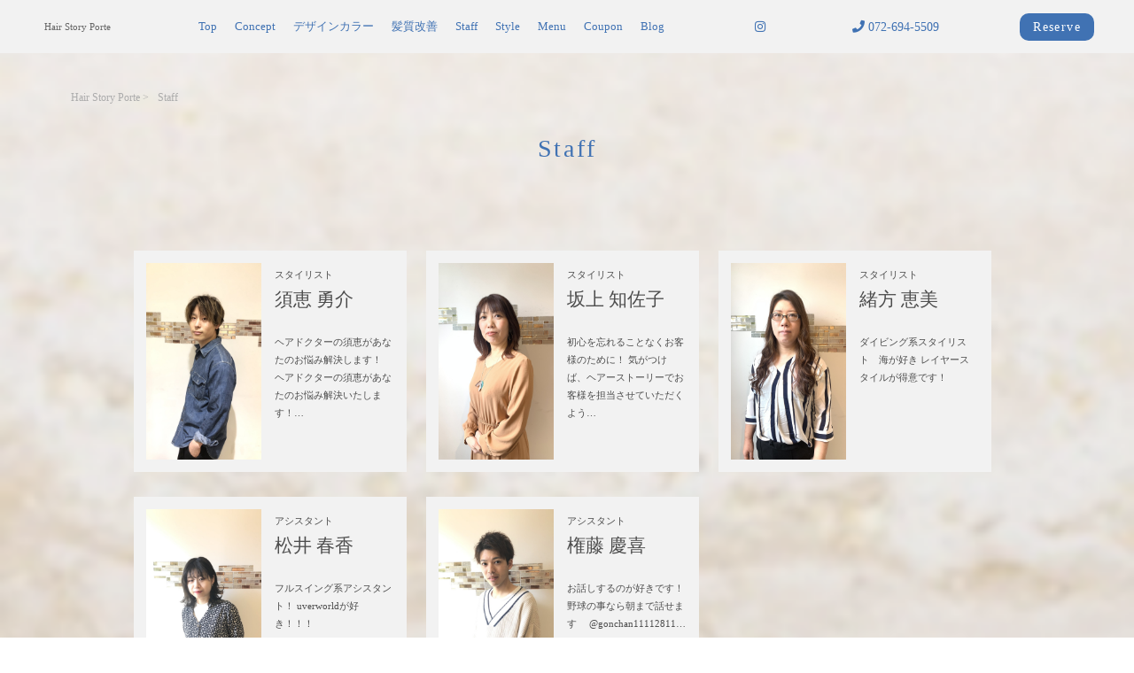

--- FILE ---
content_type: text/html; charset=UTF-8
request_url: https://hairstory-porte.com/staff/
body_size: 9461
content:
<!DOCTYPE html>
<html lang="ja">
<head>
<!-- googleanalytics -->
<!-- Global site tag (gtag.js) - Google Analytics -->
<script async src="https://www.googletagmanager.com/gtag/js?id=UA-174014982-1"></script>
<script>
  window.dataLayer = window.dataLayer || [];
  function gtag(){dataLayer.push(arguments);}
  gtag('js', new Date());

  gtag('config', 'UA-174014982-1');
  gtag('config', 'G-W9F50E89NT');
  gtag('config', 'UA-234903767-1');
  gtag('config', 'G-Y39YMECY20');
</script><!-- googleanalyticsここまで -->
<meta charset="utf-8">
<meta name="viewport" content="width=device-width">
<meta name="thumbnail" content="" />
<meta http-equiv="content-language" content="ja">



		<!-- All in One SEO 4.3.4.1 - aioseo.com -->
		<title>スタッフ | Hair Story Porte</title>
		<meta name="robots" content="noindex, nofollow, max-image-preview:large" />
		<meta name="google-site-verification" content="eBLkaP08bRIT37-tzlY8UHh-g_QfUmS98dpO-QK8Q7M" />
		<link rel="canonical" href="https://hairstory-porte.com/staff/" />
		<meta name="generator" content="All in One SEO (AIOSEO) 4.3.4.1 " />
		<meta property="og:locale" content="ja_JP" />
		<meta property="og:site_name" content="Hair Story Porte |" />
		<meta property="og:type" content="website" />
		<meta property="og:title" content="スタッフ | Hair Story Porte" />
		<meta property="og:url" content="https://hairstory-porte.com/staff/" />
		<meta name="twitter:card" content="summary" />
		<meta name="twitter:title" content="スタッフ | Hair Story Porte" />
		<script type="application/ld+json" class="aioseo-schema">
			{"@context":"https:\/\/schema.org","@graph":[{"@type":"BreadcrumbList","@id":"https:\/\/hairstory-porte.com\/staff\/#breadcrumblist","itemListElement":[{"@type":"ListItem","@id":"https:\/\/hairstory-porte.com\/#listItem","position":1,"item":{"@type":"WebPage","@id":"https:\/\/hairstory-porte.com\/","name":"\u30db\u30fc\u30e0","description":"\u962a\u6025\u5bcc\u7530\u99c510\u5206\u3002\u9ad8\u69fb\u3067\u4eba\u6c17\u306e\u7f8e\u5bb9\u9662\u3002\u8a71\u984c\u306e\u9aea\u8cea\u6539\u5584\u30e1\u30cb\u30e5\u30fc\u5145\u5b9f\u3002\u7e2e\u6bdb\u77ef\u6b63\u306b\u52a0\u3048\u3001\u30aa\u30fc\u30b8\u30e5\u30a2\u30c8\u30ea\u30fc\u30c8\u30e1\u30f3\u30c8\u30fb\u30b5\u30a4\u30a8\u30f3\u30b9\u30a2\u30af\u30a2\u306e\u5c0e\u5165\u5e97\u3002\u30aa\u30fc\u30ac\u30cb\u30c3\u30af\u30ab\u30e9\u30fc\u3067\u30a4\u30f3\u30ca\u30fc\u30ab\u30e9\u30fc\u3001\u30b0\u30e9\u30c7\u30fc\u30b7\u30e7\u30f3\u30ab\u30e9\u30fc\u3082\u4eba\u6c17\u3002\u767d\u9aea\u67d3\u3081\u3001\u30b0\u30ec\u30a4\u30ab\u30e9\u30fc\u306b\u3082\u304a\u3059\u3059\u3081\u3002\u30d8\u30a2\u30c9\u30cd\u30fc\u30b7\u30e7\u30f3\u8cdb\u540c\u30d8\u30a2\u30b5\u30ed\u30f3\u3002","url":"https:\/\/hairstory-porte.com\/"},"nextItem":"https:\/\/hairstory-porte.com\/staff\/#listItem"},{"@type":"ListItem","@id":"https:\/\/hairstory-porte.com\/staff\/#listItem","position":2,"item":{"@type":"WebPage","@id":"https:\/\/hairstory-porte.com\/staff\/","name":"\u30b9\u30bf\u30c3\u30d5","url":"https:\/\/hairstory-porte.com\/staff\/"},"previousItem":"https:\/\/hairstory-porte.com\/#listItem"}]},{"@type":"CollectionPage","@id":"https:\/\/hairstory-porte.com\/staff\/#collectionpage","url":"https:\/\/hairstory-porte.com\/staff\/","name":"\u30b9\u30bf\u30c3\u30d5 | Hair Story Porte","inLanguage":"ja","isPartOf":{"@id":"https:\/\/hairstory-porte.com\/#website"},"breadcrumb":{"@id":"https:\/\/hairstory-porte.com\/staff\/#breadcrumblist"}},{"@type":"Organization","@id":"https:\/\/hairstory-porte.com\/#organization","name":"Hair Story Porte","url":"https:\/\/hairstory-porte.com\/"},{"@type":"WebSite","@id":"https:\/\/hairstory-porte.com\/#website","url":"https:\/\/hairstory-porte.com\/","name":"Hair Story Porte","inLanguage":"ja","publisher":{"@id":"https:\/\/hairstory-porte.com\/#organization"}}]}
		</script>
		<!-- All in One SEO -->


<!-- Google Tag Manager for WordPress by gtm4wp.com -->
<script data-cfasync="false" data-pagespeed-no-defer>
	var gtm4wp_datalayer_name = "dataLayer";
	var dataLayer = dataLayer || [];
</script>
<!-- End Google Tag Manager for WordPress by gtm4wp.com --><link rel='dns-prefetch' href='//ajax.googleapis.com' />
<link rel='stylesheet' id='sb_instagram_styles-css' href='https://hairstory-porte.com/wp-content/plugins/instagram-feed-pro/css/sb-instagram.min.css?ver=5.6' type='text/css' media='all' />
<link rel='stylesheet' id='wp-block-library-css' href='https://hairstory-porte.com/wp-includes/css/dist/block-library/style.min.css?ver=6.1.1' type='text/css' media='all' />
<link rel='stylesheet' id='classic-theme-styles-css' href='https://hairstory-porte.com/wp-includes/css/classic-themes.min.css?ver=1' type='text/css' media='all' />
<style id='global-styles-inline-css' type='text/css'>
body{--wp--preset--color--black: #000000;--wp--preset--color--cyan-bluish-gray: #abb8c3;--wp--preset--color--white: #ffffff;--wp--preset--color--pale-pink: #f78da7;--wp--preset--color--vivid-red: #cf2e2e;--wp--preset--color--luminous-vivid-orange: #ff6900;--wp--preset--color--luminous-vivid-amber: #fcb900;--wp--preset--color--light-green-cyan: #7bdcb5;--wp--preset--color--vivid-green-cyan: #00d084;--wp--preset--color--pale-cyan-blue: #8ed1fc;--wp--preset--color--vivid-cyan-blue: #0693e3;--wp--preset--color--vivid-purple: #9b51e0;--wp--preset--gradient--vivid-cyan-blue-to-vivid-purple: linear-gradient(135deg,rgba(6,147,227,1) 0%,rgb(155,81,224) 100%);--wp--preset--gradient--light-green-cyan-to-vivid-green-cyan: linear-gradient(135deg,rgb(122,220,180) 0%,rgb(0,208,130) 100%);--wp--preset--gradient--luminous-vivid-amber-to-luminous-vivid-orange: linear-gradient(135deg,rgba(252,185,0,1) 0%,rgba(255,105,0,1) 100%);--wp--preset--gradient--luminous-vivid-orange-to-vivid-red: linear-gradient(135deg,rgba(255,105,0,1) 0%,rgb(207,46,46) 100%);--wp--preset--gradient--very-light-gray-to-cyan-bluish-gray: linear-gradient(135deg,rgb(238,238,238) 0%,rgb(169,184,195) 100%);--wp--preset--gradient--cool-to-warm-spectrum: linear-gradient(135deg,rgb(74,234,220) 0%,rgb(151,120,209) 20%,rgb(207,42,186) 40%,rgb(238,44,130) 60%,rgb(251,105,98) 80%,rgb(254,248,76) 100%);--wp--preset--gradient--blush-light-purple: linear-gradient(135deg,rgb(255,206,236) 0%,rgb(152,150,240) 100%);--wp--preset--gradient--blush-bordeaux: linear-gradient(135deg,rgb(254,205,165) 0%,rgb(254,45,45) 50%,rgb(107,0,62) 100%);--wp--preset--gradient--luminous-dusk: linear-gradient(135deg,rgb(255,203,112) 0%,rgb(199,81,192) 50%,rgb(65,88,208) 100%);--wp--preset--gradient--pale-ocean: linear-gradient(135deg,rgb(255,245,203) 0%,rgb(182,227,212) 50%,rgb(51,167,181) 100%);--wp--preset--gradient--electric-grass: linear-gradient(135deg,rgb(202,248,128) 0%,rgb(113,206,126) 100%);--wp--preset--gradient--midnight: linear-gradient(135deg,rgb(2,3,129) 0%,rgb(40,116,252) 100%);--wp--preset--duotone--dark-grayscale: url('#wp-duotone-dark-grayscale');--wp--preset--duotone--grayscale: url('#wp-duotone-grayscale');--wp--preset--duotone--purple-yellow: url('#wp-duotone-purple-yellow');--wp--preset--duotone--blue-red: url('#wp-duotone-blue-red');--wp--preset--duotone--midnight: url('#wp-duotone-midnight');--wp--preset--duotone--magenta-yellow: url('#wp-duotone-magenta-yellow');--wp--preset--duotone--purple-green: url('#wp-duotone-purple-green');--wp--preset--duotone--blue-orange: url('#wp-duotone-blue-orange');--wp--preset--font-size--small: 13px;--wp--preset--font-size--medium: 20px;--wp--preset--font-size--large: 36px;--wp--preset--font-size--x-large: 42px;--wp--preset--spacing--20: 0.44rem;--wp--preset--spacing--30: 0.67rem;--wp--preset--spacing--40: 1rem;--wp--preset--spacing--50: 1.5rem;--wp--preset--spacing--60: 2.25rem;--wp--preset--spacing--70: 3.38rem;--wp--preset--spacing--80: 5.06rem;}:where(.is-layout-flex){gap: 0.5em;}body .is-layout-flow > .alignleft{float: left;margin-inline-start: 0;margin-inline-end: 2em;}body .is-layout-flow > .alignright{float: right;margin-inline-start: 2em;margin-inline-end: 0;}body .is-layout-flow > .aligncenter{margin-left: auto !important;margin-right: auto !important;}body .is-layout-constrained > .alignleft{float: left;margin-inline-start: 0;margin-inline-end: 2em;}body .is-layout-constrained > .alignright{float: right;margin-inline-start: 2em;margin-inline-end: 0;}body .is-layout-constrained > .aligncenter{margin-left: auto !important;margin-right: auto !important;}body .is-layout-constrained > :where(:not(.alignleft):not(.alignright):not(.alignfull)){max-width: var(--wp--style--global--content-size);margin-left: auto !important;margin-right: auto !important;}body .is-layout-constrained > .alignwide{max-width: var(--wp--style--global--wide-size);}body .is-layout-flex{display: flex;}body .is-layout-flex{flex-wrap: wrap;align-items: center;}body .is-layout-flex > *{margin: 0;}:where(.wp-block-columns.is-layout-flex){gap: 2em;}.has-black-color{color: var(--wp--preset--color--black) !important;}.has-cyan-bluish-gray-color{color: var(--wp--preset--color--cyan-bluish-gray) !important;}.has-white-color{color: var(--wp--preset--color--white) !important;}.has-pale-pink-color{color: var(--wp--preset--color--pale-pink) !important;}.has-vivid-red-color{color: var(--wp--preset--color--vivid-red) !important;}.has-luminous-vivid-orange-color{color: var(--wp--preset--color--luminous-vivid-orange) !important;}.has-luminous-vivid-amber-color{color: var(--wp--preset--color--luminous-vivid-amber) !important;}.has-light-green-cyan-color{color: var(--wp--preset--color--light-green-cyan) !important;}.has-vivid-green-cyan-color{color: var(--wp--preset--color--vivid-green-cyan) !important;}.has-pale-cyan-blue-color{color: var(--wp--preset--color--pale-cyan-blue) !important;}.has-vivid-cyan-blue-color{color: var(--wp--preset--color--vivid-cyan-blue) !important;}.has-vivid-purple-color{color: var(--wp--preset--color--vivid-purple) !important;}.has-black-background-color{background-color: var(--wp--preset--color--black) !important;}.has-cyan-bluish-gray-background-color{background-color: var(--wp--preset--color--cyan-bluish-gray) !important;}.has-white-background-color{background-color: var(--wp--preset--color--white) !important;}.has-pale-pink-background-color{background-color: var(--wp--preset--color--pale-pink) !important;}.has-vivid-red-background-color{background-color: var(--wp--preset--color--vivid-red) !important;}.has-luminous-vivid-orange-background-color{background-color: var(--wp--preset--color--luminous-vivid-orange) !important;}.has-luminous-vivid-amber-background-color{background-color: var(--wp--preset--color--luminous-vivid-amber) !important;}.has-light-green-cyan-background-color{background-color: var(--wp--preset--color--light-green-cyan) !important;}.has-vivid-green-cyan-background-color{background-color: var(--wp--preset--color--vivid-green-cyan) !important;}.has-pale-cyan-blue-background-color{background-color: var(--wp--preset--color--pale-cyan-blue) !important;}.has-vivid-cyan-blue-background-color{background-color: var(--wp--preset--color--vivid-cyan-blue) !important;}.has-vivid-purple-background-color{background-color: var(--wp--preset--color--vivid-purple) !important;}.has-black-border-color{border-color: var(--wp--preset--color--black) !important;}.has-cyan-bluish-gray-border-color{border-color: var(--wp--preset--color--cyan-bluish-gray) !important;}.has-white-border-color{border-color: var(--wp--preset--color--white) !important;}.has-pale-pink-border-color{border-color: var(--wp--preset--color--pale-pink) !important;}.has-vivid-red-border-color{border-color: var(--wp--preset--color--vivid-red) !important;}.has-luminous-vivid-orange-border-color{border-color: var(--wp--preset--color--luminous-vivid-orange) !important;}.has-luminous-vivid-amber-border-color{border-color: var(--wp--preset--color--luminous-vivid-amber) !important;}.has-light-green-cyan-border-color{border-color: var(--wp--preset--color--light-green-cyan) !important;}.has-vivid-green-cyan-border-color{border-color: var(--wp--preset--color--vivid-green-cyan) !important;}.has-pale-cyan-blue-border-color{border-color: var(--wp--preset--color--pale-cyan-blue) !important;}.has-vivid-cyan-blue-border-color{border-color: var(--wp--preset--color--vivid-cyan-blue) !important;}.has-vivid-purple-border-color{border-color: var(--wp--preset--color--vivid-purple) !important;}.has-vivid-cyan-blue-to-vivid-purple-gradient-background{background: var(--wp--preset--gradient--vivid-cyan-blue-to-vivid-purple) !important;}.has-light-green-cyan-to-vivid-green-cyan-gradient-background{background: var(--wp--preset--gradient--light-green-cyan-to-vivid-green-cyan) !important;}.has-luminous-vivid-amber-to-luminous-vivid-orange-gradient-background{background: var(--wp--preset--gradient--luminous-vivid-amber-to-luminous-vivid-orange) !important;}.has-luminous-vivid-orange-to-vivid-red-gradient-background{background: var(--wp--preset--gradient--luminous-vivid-orange-to-vivid-red) !important;}.has-very-light-gray-to-cyan-bluish-gray-gradient-background{background: var(--wp--preset--gradient--very-light-gray-to-cyan-bluish-gray) !important;}.has-cool-to-warm-spectrum-gradient-background{background: var(--wp--preset--gradient--cool-to-warm-spectrum) !important;}.has-blush-light-purple-gradient-background{background: var(--wp--preset--gradient--blush-light-purple) !important;}.has-blush-bordeaux-gradient-background{background: var(--wp--preset--gradient--blush-bordeaux) !important;}.has-luminous-dusk-gradient-background{background: var(--wp--preset--gradient--luminous-dusk) !important;}.has-pale-ocean-gradient-background{background: var(--wp--preset--gradient--pale-ocean) !important;}.has-electric-grass-gradient-background{background: var(--wp--preset--gradient--electric-grass) !important;}.has-midnight-gradient-background{background: var(--wp--preset--gradient--midnight) !important;}.has-small-font-size{font-size: var(--wp--preset--font-size--small) !important;}.has-medium-font-size{font-size: var(--wp--preset--font-size--medium) !important;}.has-large-font-size{font-size: var(--wp--preset--font-size--large) !important;}.has-x-large-font-size{font-size: var(--wp--preset--font-size--x-large) !important;}
.wp-block-navigation a:where(:not(.wp-element-button)){color: inherit;}
:where(.wp-block-columns.is-layout-flex){gap: 2em;}
.wp-block-pullquote{font-size: 1.5em;line-height: 1.6;}
</style>
<script type='text/javascript' src='https://ajax.googleapis.com/ajax/libs/jquery/3.3.1/jquery.min.js?ver=6.1.1' id='jquery-js'></script>
<link rel="https://api.w.org/" href="https://hairstory-porte.com/wp-json/" />
<!-- Google Tag Manager for WordPress by gtm4wp.com -->
<!-- GTM Container placement set to footer -->
<script data-cfasync="false" data-pagespeed-no-defer type="text/javascript">
	var dataLayer_content = {"pagePostType":"staff"};
	dataLayer.push( dataLayer_content );
</script>
<script data-cfasync="false">
(function(w,d,s,l,i){w[l]=w[l]||[];w[l].push({'gtm.start':
new Date().getTime(),event:'gtm.js'});var f=d.getElementsByTagName(s)[0],
j=d.createElement(s),dl=l!='dataLayer'?'&l='+l:'';j.async=true;j.src=
'//www.googletagmanager.com/gtm.'+'js?id='+i+dl;f.parentNode.insertBefore(j,f);
})(window,document,'script','dataLayer','GTM-WXN7F5G');
</script>
<!-- End Google Tag Manager -->
<!-- End Google Tag Manager for WordPress by gtm4wp.com -->
<link rel="stylesheet" type="text/css" href="https://hairstory-porte.com/wp-content/themes/salon_v1-1/style.css">

	<link rel="stylesheet" type="text/css" href="https://hairstory-porte.com/wp-content/themes/salon_v1-1/css/animate.css">
	<link rel="stylesheet" type="text/css" href="https://use.fontawesome.com/releases/v5.6.3/css/all.css">
	<link rel="stylesheet" href="https://hairstory-porte.com/wp-content/themes/salon_v1-1/base.css" type="text/css" />
	<link rel="stylesheet" media="screen and (max-width: 1024px)" type="text/css" href="https://hairstory-porte.com/wp-content/themes/salon_v1-1/tb.css" />
	<link rel="stylesheet" media="screen and (max-width: 767px)" type="text/css" href="https://hairstory-porte.com/wp-content/themes/salon_v1-1/sp.css" />
	<link rel="stylesheet" type="text/css" href="https://hairstory-porte.com/wp-content/themes/salon_v1-1/css/slick-theme.css"/>
	<link rel="stylesheet" type="text/css" href="https://hairstory-porte.com/wp-content/themes/salon_v1-1/css/slick.css"/>
	<script type="text/javascript" src="https://hairstory-porte.com/wp-content/themes/salon_v1-1/js/jquery.bgswitcher.js"></script>
	<script type="text/javascript" src="https://hairstory-porte.com/wp-content/themes/salon_v1-1/js/jquery.inview.js"></script>
	<script type="text/javascript" src="https://hairstory-porte.com/wp-content/themes/salon_v1-1/js/jquery.pages.js"></script>
	<script type="text/javascript" src="https://hairstory-porte.com/wp-content/themes/salon_v1-1/cave1/library/js/jquery.tile.min.js"></script>
	<script type="text/javascript" src="https://hairstory-porte.com/wp-content/themes/salon_v1-1/cave1/library/js/jquery.simplyscroll.js"></script>
	<script type="text/javascript" src="https://hairstory-porte.com/wp-content/themes/salon_v1-1/cave1/library/js/jquery.rwdImageMaps.js"></script>
	<script type="text/javascript" src="https://hairstory-porte.com/wp-content/themes/salon_v1-1/cave1/library/js/touchevent.js"></script>
	<script type="text/javascript" src="https://hairstory-porte.com/wp-content/themes/salon_v1-1/js/slick.min.js"></script>

<!-- google font -->
<link href="https://fonts.googleapis.com/css2?family=Montserrat:wght@300&family=Noto+Sans+JP:wght@300&family=Noto+Serif:wght@400&family=Questrial&display=swap" rel="stylesheet">
<link href="https://fonts.googleapis.com/css2?family=Damion&display=swap" rel="stylesheet">
	
<!-- Material Icons -->
<link href="https://fonts.googleapis.com/icon?family=Material+Icons" rel="stylesheet">

<!-- favicon -->
<link rel="icon" type="image/png" href="https://hairstory-porte.com/wp-content/uploads/2020/07/porte27.png">
<link rel="apple-touch-icon" sizes="180x180" href="https://hairstory-porte.com/wp-content/uploads/2020/07/porte27.png">

<!-- tag -->
<script type="text/javascript" id="" src="https://csc1.xsrv.jp/dmp/cx-tracking.js"></script>
<script async src="https://www.googletagmanager.com/gtag/js?id=AW-768490382"></script>
<script>
  window.dataLayer = window.dataLayer || [];
  function gtag(){dataLayer.push(arguments);}
  gtag('js', new Date());
  /* <![CDATA[ */
  var cX = cX || {}; cX.callQueue = cX.callQueue || [];
  cX.callQueue.push(['getUserSegmentIds', {
    persistedQueryId: 'c761e51e2454ca6124666a3d4652d47b60071354',
    callback: function(segments) {
      gtag('event', 'page_view', {
        'send_to': 'AW-768490382',
        'custom_param': segments,
        'aw_remarketing_only': true
      });
    }
  }]);
  /* ]]> */
  gtag('config', 'AW-768490382');
</script>

<script type="text/javascript" language="javascript">
/* <![CDATA[ */
var cX = cX || {}; cX.callQueue = cX.callQueue || [];
var cxSegments;
var yahoo_retargeting_id = 'MAX1O5JEJN';
var yahoo_retargeting_label = '';
var yahoo_retargeting_page_type = 'Cxense';
var yahoo_retargeting_items = [{item_id: '', category_id: '', price: '', quantity: ''}];
var persistedId = 'c761e51e2454ca6124666a3d4652d47b60071354';
cX.callQueue.push(['invoke', function() {
  window.cxSegments = cX.getUserSegmentIds({ persistedQueryId: persistedId });
  window.yahoo_retargeting_label = window.cxSegments.slice(0,7).toString();
}]);
cX.callQueue.push(['loadScript', 'https://b92.yahoo.co.jp/js/s_retargeting.js']);
/* ]]> */
</script>

<meta name="article:modified_time" content="2020-09-30T18:39:50+0900">

<PageMap>
<DataObject type="thumbnail">
  <Attribute name="src" value=""/>
  <Attribute name="width" value="100"/>
  <Attribute name="height" value="130"/>
</DataObject>
</PageMap>




<!-- sitepolicy -->
<!-- sitepolicyここまで -->

</head>
<!-- 少し消しておく
-->


        
								
								
				
																	<body data-rsssl=1 id="top" class="" style="background:url(https://hairstory-porte.com/wp-content/uploads/2020/07/image4-300x300.png); background-size: cover; background-attachment: fixed; color: #636363; font-family: '游明朝体', 'Yu Mincho', 'YuMincho', 'ヒラギノ明朝 Pro W3', 'Hiragino Mincho Pro', 'ＭＳ Ｐ明朝', 'MS PMincho', serif; color: #4D4D4D; " itemschope="itemscope" itemtype="http://schema.org/WebPage">
																								
				

	     
			    
	    
    	    
  

<div id="body-in" class="acblue">





<!-- 	PCグローバルメニュー -->

<a class="menu-trigger">
  <span style="background-color:#4072B3 ;"></span>
  <span style="background-color:#4072B3 ;"></span>
  <span style="background-color:#4072B3 ;"></span>
</a>
<div class="overlay"></div>

<!-- LPsp条件分岐 -->
<div id="menu" class="spmenu" itemscope itemtype="http://schema.org/ViewAction">
	<ul>
		    
<li><a href="https://hairstory-porte.com/">Top</a></li>
<li><a href="https://hairstory-porte.com/about/">Concept</a></li>
<li><a href="https://hairstory-porte.com/color/">デザインカラー</a></li>
<li><a href="https://hairstory-porte.com/straight/">髪質改善</a></li>
<li><a href="https://hairstory-porte.com/staff/">Staff</a></li>
<li><a href="https://hairstory-porte.com/gallery/">Style</a></li>
<li><a href="https://hairstory-porte.com/menu/">Menu</a></li>
<li><a href="https://hairstory-porte.com/coupon/">Coupon</a></li>
<li><a href="https://hairstory-porte.com/blog/">Blog</a></li>	    					<li><a itemprop="url" href="https://beauty.hotpepper.jp/slnH000127331/coupon/" title="ご予約" target="_blank" onclick="gtag('event', 'click', {'event_category': 'weblink','event_label': 'reserve','value': '1'});">ご予約</a></li>
					
		</ul>
	
				<div class="sns-selector">
																      <a href="https://www.instagram.com/hairstory_porte/" target="_blank" class="p-opa" onclick="gtag('event', 'click', {'event_category': 'weblink','event_label': 'instagram','value': '1'});"><i class="fab fa-instagram" style="color: #4072B3;"></i></a>
								</div>
				
</div><!-- /#menu -->
	

<div id="header">
  <div class="logo">
	  <a href="https://hairstory-porte.com/" class="logo"><img src="" /><span>Hair Story Porte</span></a>
	  	<div class="row">
	  		<div class="tel"><a href="tel:072-694-5509" onclick="gtag('event', 'phone-number-tap', {'event_category': 'smartphone','event_label': 'line','value': '1'});"><i class="fas fa-phone" style="color: #4072B3;"></i></a></div>
							<div class="reserv_link">
					<a href="https://beauty.hotpepper.jp/slnH000127331/coupon/" onclick="gtag('event', 'click', {'event_category': 'weblink','event_label': 'reserve','value': '1'});" title="ご予約" target="_blank" rel="noopener noreferrer" onclick="gtag('event', 'click', {'event_category': 'weblink','event_label': 'reserve','value': '1'});" style="background-color: #4072B3;">Reserve</a>
				</div>
				  	</div>
  </div>
</div>
		

	<div id="head_change" class="head_change">
		<div class="w1200">
			<div class="logo"><a href="https://hairstory-porte.com/" class="logo">
								<h1>Hair Story Porte</h1></a>
			</div>
			<div class="menu-in">
				<div id="menu" itemscope itemtype="http://schema.org/ViewAction">
					<ul>
					
<li><a href="https://hairstory-porte.com/">Top</a></li>
<li><a href="https://hairstory-porte.com/about/">Concept</a></li>
<li><a href="https://hairstory-porte.com/color/">デザインカラー</a></li>
<li><a href="https://hairstory-porte.com/straight/">髪質改善</a></li>
<li><a href="https://hairstory-porte.com/staff/">Staff</a></li>
<li><a href="https://hairstory-porte.com/gallery/">Style</a></li>
<li><a href="https://hairstory-porte.com/menu/">Menu</a></li>
<li><a href="https://hairstory-porte.com/coupon/">Coupon</a></li>
<li><a href="https://hairstory-porte.com/blog/">Blog</a></li>					</ul>
				</div>
			</div>
				<div class="sns-selector head" >
												<a href="https://www.instagram.com/hairstory_porte/" target="_blank" class="p-opa" onclick="ga('send','pageview','/hotpepper');"><i class="fab fa-instagram" style="color: #4072B3;"></i></a>
				</div>
	<div class="tel" onclick="gtag('event', 'click', {'event_category': 'weblink','event_label': 'reserve','value': '1'});" style="color: #4072B3;"><i class="fas fa-phone"></i> 072-694-5509</div>
				<div class="reserv_link" style="background-color: #4072B3;"><a href="https://beauty.hotpepper.jp/slnH000127331/coupon/" title="ご予約" target="_blank" rel="noopener noreferrer" onclick="gtag('event', 'click', {'event_category': 'weblink','event_label': 'reserve','value': '1'});">Reserve</a></div>
					</div>
	</div>
<!-- 	PCグローバルメニューここまで -->

  <!-- head_change -->

<!-- mainv_bg -->
	<div id="mainv_blank">
		<div class="page_mainv_no" ></div>
	</div>
<!-- /#mainv_bg -->


<section id="information">
	<div class="content w1200">

		<div id="breadcrumb" class="breadcrumbs ">
			<ol class="breadcrumb clearfix"><li itemscope="itemscope" itemtype="http://data-vocabulary.org/Breadcrumb"><a href="https://hairstory-porte.com/" itemprop="url"> <span itemprop="title">Hair Story Porte</span></a> &gt; </li><li> Staff</li></ol>
		</div>
	
	    <h1 class="page-title al-center" style="color: #4072B3;">Staff</h1>
	
	</div>
</section>

<section id="single_contents" class="w1000">
	
	<div id="staff_all" class="archive">
		<ul>
													<li>
					<a href="https://hairstory-porte.com/staff/%e9%a0%88%e6%81%b5-%e5%8b%87%e4%bb%8b/">
						<div class="staff_archive">
								<img src="https://hairstory-porte.com/wp-content/uploads/2020/07/B101768377.jpg" alt="須恵 勇介" />
								<div class="staff_archive-in">
									<span>スタイリスト</span>
									<h3>須恵 勇介</h3>
									<p>
										ヘアドクターの須恵があなたのお悩み解決します！
ヘアドクターの須恵があなたのお悩み解決いたします！…									</p>
								</div>
						</div>
					</a>
				</li>
							<li>
					<a href="https://hairstory-porte.com/staff/%e5%9d%82%e4%b8%8a-%e7%9f%a5%e4%bd%90%e5%ad%90/">
						<div class="staff_archive">
								<img src="https://hairstory-porte.com/wp-content/uploads/2020/07/B101768642.jpg" alt="坂上 知佐子" />
								<div class="staff_archive-in">
									<span>スタイリスト</span>
									<h3>坂上 知佐子</h3>
									<p>
										初心を忘れることなくお客様のために！
気がつけば、ヘアーストーリーでお客様を担当させていただくよう…									</p>
								</div>
						</div>
					</a>
				</li>
							<li>
					<a href="https://hairstory-porte.com/staff/%e7%b7%92%e6%96%b9-%e6%81%b5%e7%be%8e/">
						<div class="staff_archive">
								<img src="https://hairstory-porte.com/wp-content/uploads/2020/07/B101768822.jpg" alt="緒方 恵美" />
								<div class="staff_archive-in">
									<span>スタイリスト</span>
									<h3>緒方 恵美</h3>
									<p>
										ダイビング系スタイリスト　海が好き
レイヤースタイルが得意です！									</p>
								</div>
						</div>
					</a>
				</li>
							<li>
					<a href="https://hairstory-porte.com/staff/%e6%9d%be%e4%ba%95-%e6%98%a5%e9%a6%99/">
						<div class="staff_archive">
								<img src="https://hairstory-porte.com/wp-content/uploads/2020/07/B101768863.jpg" alt="松井 春香" />
								<div class="staff_archive-in">
									<span>アシスタント</span>
									<h3>松井 春香</h3>
									<p>
										フルスイング系アシスタント！
uverworldが好き！！！

　@h_hpmn_59…									</p>
								</div>
						</div>
					</a>
				</li>
							<li>
					<a href="https://hairstory-porte.com/staff/%e6%a8%a9%e8%97%a4-%e6%85%b6%e5%96%9c/">
						<div class="staff_archive">
								<img src="https://hairstory-porte.com/wp-content/uploads/2020/07/B101768899.jpg" alt="権藤 慶喜" />
								<div class="staff_archive-in">
									<span>アシスタント</span>
									<h3>権藤 慶喜</h3>
									<p>
										お話しするのが好きです！
野球の事なら朝まで話せます

　@gonchan11112811…									</p>
								</div>
						</div>
					</a>
				</li>
								</ul>
	</div>
		
</section>

	


	<footer id="footer" style="background-image:url(https://hairstory-porte.com/wp-content/uploads/2020/07/1-300x300.png);">

<section id="shopinfo">
	<div class="logo sp_v">
		<a href="https://hairstory-porte.com/" class="logo"><img src="" /></a>
	</div>
	<div class="fl_wrap mb50  footer_white">
	  <div><p class="shopname">Hair Story Porte</p></div>

	  <div class="row">
		<div class="col1">Address.</div>
		<div class="col2">〒569-0826 <br />
大阪高槻市寿町1-30-7</div>
	  </div>
	  <div class="row">
	      <div class="col1">Access.</div>
	      <div class="col2">阪急京都線富田駅 徒歩10分</div>
	  </div>
	  <div class="row">
	      <div class="col1">Tel.</div>
	      <div class="col2"><a href="tel:072-694-5509">072-694-5509</a></div>
	  </div>
	  		  <div class="row">
		      <div class="col1">Open.</div>
		      <div class="col2">10:00～19:00<br />
【最終受付】<br />
カラーカット・パーマ17:00<br />
カラーのみ17:30<br />
カットのみ18:30</div>
		  </div>
	  	  					<div class="row">
				<div class="col1">決済方法</div>
				<div class="col2 payment">
								
								<div class="dmoney">
								<span class="subtitle">クレジットカード ;</span>
									<span class="card">VISA&nbsp;</span>																																																						<span class="card">JCB&nbsp;</span>																																												</div>
																									</div>
			</div>
	</div>
</section>


	<div id="goto_top" style="display: none;" title="ページTOPへ">
	    <a href="#"><img src="https://hairstory-porte.com/wp-content/uploads/2020/07/yajirusi12.png" alt="page top"></a>
	</div>


	<div class="sns-selector">
				      <a href="https://www.instagram.com/hairstory_porte/" target="_blank" class="p-opa" onclick="gtag('event', 'click', {'event_category': 'weblink','event_label': 'instagram','value': '1'});"><i class="fab fa-instagram fa-2x  footer_white"></i></a>
		</div>
 
	<div id="footer-info">
	 <p id="privacypolicy" class="footer_white"><a href="https://hairstory-porte.com/sitepolicy">サイトポリシー</a></p>
	 <p id="copy" class=" footer_white">&copy; Copyright Hair Story Porte. All rights reserved.</p>
	</div>



	

	
	</footer>
	
	</div><!-- #body-in -->
	
<!-- GTM Container placement set to footer -->
<!-- Google Tag Manager (noscript) -->
				<noscript><iframe src="https://www.googletagmanager.com/ns.html?id=GTM-WXN7F5G" height="0" width="0" style="display:none;visibility:hidden" aria-hidden="true"></iframe></noscript>
<!-- End Google Tag Manager (noscript) --><!-- Custom Feeds for Instagram JS -->
<script type="text/javascript">
var sbiajaxurl = "https://hairstory-porte.com/wp-admin/admin-ajax.php";

</script>
<script src="https://apis.google.com/js/platform.js" async defer>
  {lang: 'ja'}
</script><script type='text/javascript' src='https://hairstory-porte.com/wp-content/plugins/duracelltomi-google-tag-manager/js/gtm4wp-form-move-tracker.js?ver=1.16.1' id='gtm4wp-form-move-tracker-js'></script>
	<script>
		$('.about_slider').slick({
		    autoplay:true,
		    autoplaySpeed:5000,
		    arrows:true,
		    dots:true,
			slidesToShow:3,
			slidesToScroll:3,
			centerPadding: '0',
			centerMode: true,
			draggable: true,
			infinite:true,
			prevArrow: '<img src="https://hairstory-porte.com/wp-content/themes/salon_v1-1/images/prev-a.png" class="slide-arrow prev-arrow">',
			nextArrow: '<img src="https://hairstory-porte.com/wp-content/themes/salon_v1-1/images/next-a.png" class="slide-arrow next-arrow">',
			responsive: [
			    {
			      breakpoint: 1024,
			      settings: {
			        slidesToShow: 3,
			        slidesToScroll: 3,
			        infinite: true,
			        dots: true
			      }
			    },
			    {
			      breakpoint: 600,
			      settings: {
			        slidesToShow: 2,
			        slidesToScroll: 2
			      }
			    },
			    {
			      breakpoint: 480,
			      settings: {
			        slidesToShow: 1,
			        slidesToScroll: 1
			      }
			    }
			    // You can unslick at a given breakpoint now by adding:
			    // settings: "unslick"
			    // instead of a settings object
			  ]
		});
	
		$(function() {
		    $('.recommend-list-slider').not('.slick-initialized').slick({
		        infinite: true,
		        autoplay: true,
		        appendArrows: $('#arrows')
		    });
		  $('.recommend-list .box').hover(function(){
		    $(this).find($('.base-txt')).hide();
		  }, function() {
		    $(this).find($('.base-txt')).show();
		  });
		
		});
		$(function() {
		    $('.space-list-01-sp ul').not('.slick-initialized').slick({
		        infinite: true,
		        autoplay: true,
		        appendArrows: $('#arrows')
		    });
		});
		$(function() {
		    $('#top-btn .sp_v').not('.slick-initialized').slick({
		        infinite: true,
		        autoplay: true,
		        dots: true,
		        dotsClass: 'slide-dots',
		        appendArrows: $('#arrows')
		    });
		    $('.slick-next').on('click', function () {
		        slick.slickNext();
		    });
		    $('.slick-prev').on('click', function () {
		        slick.slickPrev();
		    });
		});
		
		if(!navigator.userAgent.match(/(iPhone|iPad|iPod|Android)/)){
		$('.sub-nav').hide();
		$('.main-navi li').mouseenter(function(){
		        if($('ul.sub-nav',this).css('display') == 'none'){
		                $('ul.sub-nav',this).slideDown();
		        }else {
		        //$('+ul.sub-menu',this).slideUp();
		        }
		});
		$('.main-navi li').mouseleave(function(){
		    $('ul.sub-nav',this).slideUp();
		});
		$('#menu li').mouseenter(function(){
		        if($('ul.sub-nav',this).css('display') == 'none'){
		                $('ul.sub-nav',this).slideDown();
		        }else {
		        //$('+ul.sub-menu',this).slideUp();
		        }
		});
		$('#menu li').mouseleave(function(){
		    $('ul.sub-nav',this).slideUp();
		});
		}
	</script>
	
	</body>
	</html>
